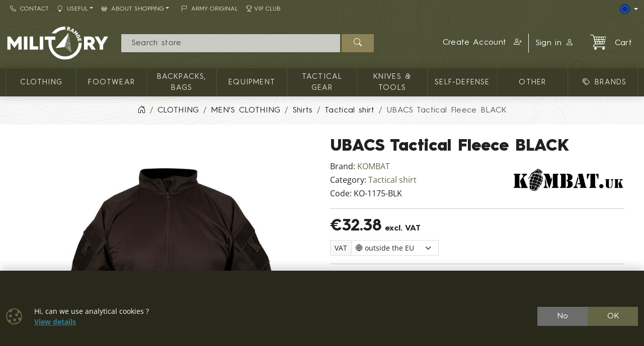

--- FILE ---
content_type: text/html; charset=utf-8
request_url: https://shop.militaryrange.eu/product/ubacs-tactical-fleece-black-1000109089
body_size: 16942
content:

<!DOCTYPE html>
<html lang="en">
<head prefix="og: http://ogp.me/ns#">
    


<meta charset="utf-8" />


    <meta name="google-site-verification" content="fk1u5KNueOgeH5Z4rE1FUZLyTV__3BPgo9re2MSF28k" />
    <meta name="msvalidate.01" content="8043BC899EB8ABE7B9DE94B9821943FC" />
<title>KOMBAT UBACS Tactical Fleece BLACK | MILITARY RANGE</title>
<meta name="description" content="Ripstop polycotton and polyester mesh fleece, Polyester mesh fleece allows maximum comfort and ventilation, 2 x utility arm pockets, 2 x Velcro ID panels," />
<meta name="keywords" content="kombat, ubacs, tactical, fleece, black" />
<meta name="robots" content="all" />
<meta name="viewport" content="width=device-width, initial-scale=1.0, shrink-to-fit=no, viewport-fit=cover" />

<meta name="theme-color" content="#3b3d29" />
<meta name="application-name" content="MILITARY RANGE" />
<meta name="msapplication-starturl" content="https://shop.militaryrange.eu/" />
<meta name="msapplication-navbutton-color" content="#3b3d29" />
<meta name="msapplication-TileImage" content="https://shop.militaryrange.eu/Content/custom/icons/icon-512x512.png?v=20221024041015" />
<meta name="msapplication-TileColor" content="#3b3d29" />


<meta property="og:title" content="KOMBAT UBACS Tactical Fleece BLACK" />
<meta property="og:type" content="og:product" />
<meta property="og:url" content="https://shop.militaryrange.eu/product/ubacs-tactical-fleece-black-1000109089" />
<meta property="og:image" content="https://shop.militaryrange.eu/Content/custom/img_products_small/ko-1775-blk.jpg?v=20220708061956" />
<meta property="og:description" content="Ripstop polycotton and polyester mesh fleece, Polyester mesh fleece allows maximum comfort and ventilation, 2 x utility arm pockets, 2 x Velcro ID panels, Quarter zip, Velcro wrist straps, Reinforced" />


    <link rel="canonical" href="https://shop.militaryrange.eu/product/ubacs-tactical-fleece-black-1000109089" />


<link rel="manifest" href="/manifest.webmanifest">
<link rel="search" type="application/opensearchdescription+xml" href="https://shop.militaryrange.eu/mira/GetOpenSearchXML" title="Search - MILITARY RANGE">
<link rel="icon" type="image/png" sizes="192x192" href="/Content/custom/icons/icon-192x192.png?v=20221024041015" />
<link rel="icon" type="image/png" sizes="96x96" href="/Content/custom/icons/icon-96x96.png?v=20221024041015" />
<link rel="icon" type="image/png" sizes="32x32" href="/Content/custom/icons/icon-32x32.png?v=20230913123559" />
<link rel="apple-touch-icon" sizes="192x192" href="/Content/custom/icons/apple-touch-icon.png?v=20221024041015" />
<link rel="shortcut icon" type="image/x-icon" href="/Content/custom/icons/favicon.ico?v=20230913123559" />

<link rel="preload" href="/bundles/css?v=Ghkj14E7vnjpSiviiGkXNFnYEmQ9TRJw7NWekGANgxE1" as="style" />

<link rel="preload" href="/Content/bootstrap-icons/fonts/bootstrap-icons.woff2?e34853135f9e39acf64315236852cd5a" as="font" type="font/woff2" crossorigin="anonymous" />
<link rel="preload" href="/Content/mira-icons/fonts/mira.woff2?v=2" as="font" type="font/woff2" crossorigin="anonymous" />
<link rel="preload" href="/Content/custom/logo.svg?v=20221024101419" as="image" type="image/svg+xml" />

<link rel="preload" href="/Content/fonts/hurme.woff2" as="font" type="font/woff2" crossorigin />
<link rel="preload" href="/Content/fonts/hurmeBold.woff2" as="font" type="font/woff2" crossorigin />
<link rel="preload" href="/Content/fonts/hurmeBlack.woff2" as="font" type="font/woff2" crossorigin />
<link rel="preload" href="/Content/fonts/opensans_latin.woff2" as="font" type="font/woff2" crossorigin />
<link rel="preload" href="/Content/fonts/opensans_latin_ext.woff2" as="font" type="font/woff2" crossorigin />
<link rel="preload" href="/Content/fonts/opensansBold_latin.woff2" as="font" type="font/woff2" crossorigin />
<link rel="preload" href="/Content/fonts/opensansBold_latin_ext.woff2" as="font" type="font/woff2" crossorigin />
<link rel="preload" href="/Content/img/military/contours.svg?v=3" as="image" type="image/svg+xml" fetchpriority="high" />



    <script type="application/ld+json">
            {"@context":"https://schema.org/","@type":"Organization","name":"MILITARY RANGE","legalName":"MILITARY RANGE s.r.o.","url":"https://militaryrange.com/","logo":"https://www.militarysklad.cz/Content/custom/icons/icon-512x512.png","foundingDate":"2010"}
    </script>

    
    <link href="/bundles/css?v=Ghkj14E7vnjpSiviiGkXNFnYEmQ9TRJw7NWekGANgxE1" rel="stylesheet"/>

    


    
        <script type="application/ld+json">
            {"@context":"https://schema.org/","@type":"Product","name":"UBACS Tactical Fleece BLACK","image":["https://shop.militaryrange.eu/Content/custom/img_products/ko-1775-blk.jpg?v=20220708061956","https://shop.militaryrange.eu/Content/custom/img_products/ko-1775-blk-2.jpg?v=20220708061956","https://shop.militaryrange.eu/Content/custom/img_products/ko-1775-blk-1.jpg?v=20220708061956"],"description":"","sku":"KO-1175-BLK","gtin":"","brand":{"@type":"Brand","name":"KOMBAT"},"offers":{"@type":"Offer","url":"https://shop.militaryrange.eu/product/ubacs-tactical-fleece-black-1000109089","priceCurrency":"EUR","price":32.38,"itemCondition":"https://schema.org/NewCondition","availability":"https://schema.org/PreSale","seller":{"@context":"https://schema.org/","@type":"Organization","name":"MILITARY RANGE","legalName":"MILITARY RANGE s.r.o.","url":"https://militaryrange.com/","logo":"https://www.militarysklad.cz/Content/custom/icons/icon-512x512.png","foundingDate":"2010"}}}
        </script>
    
</head>
<body class="u-out u-b2c detail-body shop-2">

    



    <div id="cookies-consent" class="fixed-bottom-cookies" data-onlyonce="false">
        <div class="container">
            <div class="row align-items-center justify-content-end py-3">
                <div class="col d-flex align-items-center">
                    <i class="fs-2rem me-3 me-xl-4 d-none d-md-inline text-primary bi bi-cookie"></i>
                    <div class="small">Hi, can we use analytical cookies ?<br><a class="fw-bold text-info text-decoration-underline" rel="noopener noreferrer nofollow" href="/cookies" target ="_blank">View&nbsp;details</a></div>
                </div>
                <div class="col-12 col-sm-auto d-flex justify-content-end my-2 my-sm-0">
                        <div class="cookies-btn-group">
                            <button class="cookies-disable-button btn btn-cookie-no">No</button>
                            <button class="cookies-enable-button btn btn-primary">OK</button>
                        </div>

                </div>
            </div>
        </div>
    </div>
    





<nav class="mobile-nav">
    <div class="mobile-nav-wrap">
        <div class="mobile-nav-headline d-flex bg-primary text-white justify-content-between align-items-center">
            <div class="d-flex align-items-center py-2">
                <i class="me-2 bi bi-list"></i> MENU
            </div>
            <button class="btn-close btn-close-white" onclick="closeMobileMenu()" aria-label="Close menu"></button>
        </div>
        <div id="mobile-nav-parent" class="mobile-nav-list list-group list-group-flush">
            <div>
                    <a class="list-group-item list-group-item-action collapsed mobile-parent" data-bs-toggle="collapse" href="#mobileCollapseCat" role="button" aria-expanded="false" aria-controls="mobileCollapseCat" rel="nofollow">
<i class="me-1 bi bi-grid-3x3-gap-fill"></i>                        <span>
                            CATALOG
                        </span>
                        <i class="collapse-chevron float-end me-1 bi bi-chevron-down"></i>
                    </a>
                    <div class="collapse bg-primary" id="mobileCollapseCat" data-bs-parent="#mobile-nav-parent">
                            <a class="list-group-item list-group-item-action ms-2" href="https://shop.militaryrange.eu/category/cloithing">
                                CLOTHING
                            </a>
                            <a class="list-group-item list-group-item-action ms-2" href="https://shop.militaryrange.eu/category/footwear-0010">
                                Footwear
                            </a>
                            <a class="list-group-item list-group-item-action ms-2" href="https://shop.militaryrange.eu/category/outdoor-equipment-backpacks-bags-boxes-0097">
                                Backpacks, bags
                            </a>
                            <a class="list-group-item list-group-item-action ms-2" href="https://shop.militaryrange.eu/category/equipment">
                                Equipment
                            </a>
                            <a class="list-group-item list-group-item-action ms-2" href="https://shop.militaryrange.eu/category/tactical-gear-0012">
                                TACTICAL GEAR
                            </a>
                            <a class="list-group-item list-group-item-action ms-2" href="https://shop.militaryrange.eu/category/knives-tools-0023">
                                KNIVES & TOOLS
                            </a>
                            <a class="list-group-item list-group-item-action ms-2" href="https://shop.militaryrange.eu/category/security-self-defense-0031">
                                Self-defense
                            </a>
                            <a class="list-group-item list-group-item-action ms-2" href="https://shop.militaryrange.eu/category/others-mr">
                                Other
                            </a>
                    </div>

                        <a class="list-group-item list-group-item-action m-nav-1" href="/brands">
                            <i class="bi bi-tags me-2 ms-lg-2"></i>BRANDS
                        </a>
                            <div class="border-top border-primary border-1"></div>
                        <a class="list-group-item list-group-item-action m-nav-2" href="/customer-service">
                            <i class="bi bi-telephone me-2"></i>Contact
                        </a>
                        <a class="list-group-item list-group-item-action collapsed mobile-parent m-nav-12" data-bs-toggle="collapse" href="#mobileCollapseDiv12" role="button" aria-expanded="false" aria-controls="mobileCollapseDiv12" rel="nofollow">
                            <i class="bi bi-lightbulb me-2"></i>Useful
                            <i class="collapse-chevron float-end me-1 bi bi-chevron-down"></i>
                        </a>
                        <div class="collapse bg-primary" id="mobileCollapseDiv12" data-bs-parent="#mobile-nav-parent">

                                <a class="list-group-item list-group-item-action m-nav-11 ms-2" href="/catalogs">
                                    Catalogs
                                </a>
                                <a class="list-group-item list-group-item-action m-nav-9 ms-2" href="/questions">
                                    FAQ
                                </a>
                        </div>
                        <a class="list-group-item list-group-item-action collapsed mobile-parent m-nav-13" data-bs-toggle="collapse" href="#mobileCollapseDiv13" role="button" aria-expanded="false" aria-controls="mobileCollapseDiv13" rel="nofollow">
                            <i class="bi bi-basket2 me-2"></i>About Shopping
                            <i class="collapse-chevron float-end me-1 bi bi-chevron-down"></i>
                        </a>
                        <div class="collapse bg-primary" id="mobileCollapseDiv13" data-bs-parent="#mobile-nav-parent">

                                <a class="list-group-item list-group-item-action m-nav-5 ms-2" href="/privacy-notice-gdpr">
                                    Privacy notice GDPR
                                </a>
                                <a class="list-group-item list-group-item-action m-nav-4 ms-2" href="/shipping-payment">
                                    Shipping and payment
                                </a>
                                <a class="list-group-item list-group-item-action m-nav-8 ms-2" href="/terms-conditions">
                                    Terms and Conditions
                                </a>
                                <a class="list-group-item list-group-item-action m-nav-6 ms-2" href="/exchange-return-goods">
                                    Exchange and return of goods
                                </a>
                                <a class="list-group-item list-group-item-action m-nav-3 ms-2" href="/warranty-claims-and-complaints">
                                    Warranty Claims and Complaints
                                </a>
                                <a class="list-group-item list-group-item-action m-nav-7 ms-2" href="/wholesale">
                                    Wholesale
                                </a>
                        </div>
                        <a class="list-group-item list-group-item-action m-nav-16" href="/offer/army-original">
                            <i class="bi bi-flag me-2 ms-lg-2"></i>ARMY ORIGINAL
                        </a>
                        <a class="list-group-item list-group-item-action m-nav-18" href="/vip-club">
                            <i class="bi bi-trophy me-1"></i>VIP Club
                        </a>

            </div>
        </div>
            <div class="mobile-nav-custom-content">
                <div class="d-flex flex-column small gap-3 p-3"> 
    <a title="German shop" hreflang="de" href="https://militaryrange.de/" rel="external noopener" class="d-flex align-content-center" aria-label="DE E-shop"> <i class="mira-flag mira-flag-de me-2"></i><span>German shop</span></a>
    <a title="Czech shop" hreflang="cs" href="https://www.militarysklad.cz/" rel="external noopener" class="d-flex align-content-center" aria-label="CZ shop"> <i class="mira-flag mira-flag-cz me-2"></i><span>Czech shop</span></a> 
    <a title="Slovak shop" hreflang="sk" href="https://shop.militaryrange.sk/" rel="external noopener" class="d-flex align-content-center" aria-label="SK shop"> <i class="mira-flag mira-flag-sk me-2"></i><span>Slovak shop</span></a> 
    <a title="Poland shop" hreflang="sk" href="https://militaryrange.pl/" rel="external noopener" class="d-flex align-content-center" aria-label="PL shop"> <i class="mira-flag mira-flag-pl me-2"></i><span>Poland shop</span></a>
</div>
            </div>
    </div>

</nav>




<header class="mk-2">
    






    <div class="top-menu small d-none d-lg-block">
        <div class="container d-flex justify-content-between align-items-center">
            <div class="main-menu-wrap">
                


<nav id="main-menu">
    
            <div class="">
                    <a id="nav-2" class="m-nav-2 btn btn-link menu-btn rounded-0  btn-sm" href="/customer-service" target="_self" ><i class="bi bi-telephone me-2"></i>Contact</a>
                            </div>
            <div class="dropdown text-white">
                    <a id="nav-12" class="m-nav-12 btn btn-link menu-btn rounded-0 dropdown-toggle btn-sm" href="useful" target="_self" role=button data-bs-toggle=dropdown aria-haspopup=true aria-expanded=false data-bs-offset=0,0><i class="bi bi-lightbulb me-2"></i>Useful</a>
                                    <div class="dropdown-menu m-0 shadow-sm" aria-labelledby="nav-12">
                                <a id="nav-11" class="m-nav-11 dropdown-item" href="/catalogs" target="_self">Catalogs</a>
                                <a id="nav-9" class="m-nav-9 dropdown-item" href="/questions" target="_self">FAQ</a>
                    </div>
            </div>
            <div class="dropdown text-white">
                    <a id="nav-13" class="m-nav-13 btn btn-link menu-btn rounded-0 dropdown-toggle btn-sm" href="purchasing" target="_self" role=button data-bs-toggle=dropdown aria-haspopup=true aria-expanded=false data-bs-offset=0,0><i class="bi bi-basket2 me-2"></i>About Shopping</a>
                                    <div class="dropdown-menu m-0 shadow-sm" aria-labelledby="nav-13">
                                <a id="nav-5" class="m-nav-5 dropdown-item" href="/privacy-notice-gdpr" target="_self">Privacy notice GDPR</a>
                                <a id="nav-4" class="m-nav-4 dropdown-item" href="/shipping-payment" target="_self">Shipping and payment</a>
                                <a id="nav-8" class="m-nav-8 dropdown-item" href="/terms-conditions" target="_self">Terms and Conditions</a>
                                <a id="nav-6" class="m-nav-6 dropdown-item" href="/exchange-return-goods" target="_self">Exchange and return of goods</a>
                                <a id="nav-3" class="m-nav-3 dropdown-item" href="/warranty-claims-and-complaints" target="_self">Warranty Claims and Complaints</a>
                                <a id="nav-7" class="m-nav-7 dropdown-item" href="/wholesale" target="_self">Wholesale</a>
                    </div>
            </div>
            <div class="">
                    <a id="nav-16" class="m-nav-16 btn btn-link menu-btn rounded-0  btn-sm" href="/offer/army-original" target="_self" ><i class="bi bi-flag me-2 ms-lg-2"></i>ARMY ORIGINAL</a>
                            </div>
            <div class="">
                    <a id="nav-18" class="m-nav-18 btn btn-link menu-btn rounded-0  btn-sm" href="/vip-club" target="_self" ><i class="bi bi-trophy me-1"></i>VIP Club</a>
                            </div>


</nav>


            </div>
            <div class="top-links-wrap">
                
<div class="d-flex gap-2 align-items-center">
   
    <div class="dropdown">
          <button class="btn btn-dark bg-transparent border-0 p-0 btn-sm dropdown-toggle d-flex align-items-center" type="button" data-bs-toggle="dropdown" aria-expanded="false" aria-label="Lang">
            <span class="mira-flag mira-flag-eu circle-flag me-1"></span>
          </button>
          <ul class="dropdown-menu dropdown-menu-end dropdown-menu-dark shadow-sm">
            
            <li> <a class="dropdown-item d-flex align-items-center small" title="Czech online store" hreflang="cs" href="https://www.militarysklad.cz/" rel="external noopener" aria-label="CZ shop"><i class="mira-flag mira-flag-cz circle-flag me-2"></i>Czech store</a></li>
            <li> <a class="dropdown-item d-flex align-items-center small" title="Slovak online store" hreflang="sk" href="https://shop.militaryrange.sk" rel="external noopener" aria-label="SK shop"><i class="mira-flag mira-flag-sk circle-flag me-2"></i>Slovak store</a></li>
            <li> <a class="dropdown-item d-flex align-items-center small" title="Polish online store" hreflang="pl" href="https://militaryrange.pl" rel="external noopener" aria-label="PL shop"><i class="mira-flag mira-flag-pl circle-flag me-2"></i>Polish store</a></li>
            <li> <a class="dropdown-item d-flex align-items-center small" title="German online store" hreflang="de" href="https://militaryrange.de/" rel="external noopener" aria-label="DE shop"><i class="mira-flag mira-flag-de circle-flag me-2"></i>German store</a></li>
          </ul>
    </div>
</div>            </div>
        </div>
    </div>

    <div id="main-header-sticky" class="header-bg" data-toggle="sticky-onscroll" data-is-header="true">
        <div class="header-center py-1 py-sm-2 py-lg-3 no-transition">
            <div class="container">
                <div class="row align-items-center justify-content-end">
                    <div class="col col-lg-2 ms-0 me-auto col-logo">
                            <a id="logo" href="/" class="no-transition d-block">
            <img class="mira-logo img-fluid my-1 my-lg-0" src="/Content/custom/logo.svg?v=20221024101419" alt="logo" />

    </a>

                    </div>
                    <div class="d-flex d-lg-none col col-auto justify-content-end mobile-nav-buttons ps-0">
                        

<button id="searchMobileBtn" class="btn" type="button" data-bs-toggle="collapse" data-bs-target="#searchNavDropdown" aria-controls="searchNavDropdown" aria-expanded="false" aria-label="Toggle search">
    <i class="bi bi-search"></i>
        <span class="ico-desc">Search</span>

</button>
    <a class="btn loginLink" href="/login?returnUrl=%2Fproduct%2Fubacs-tactical-fleece-black-1000109089" rel="nofollow noreferrer" role="button">
        <i class="bi bi-person"></i>
            <span class="ico-desc">Account</span>
    </a>


<a id="mobileCartBtn" href="/cart" class="btn">
    <i class="mi mi-cart2 i-cart-qty">
        <span class="badge cart-sumqty-txt badge bg-secondary hide"></span>
    </i>
        <span class="ico-desc">Cart</span>
</a>
<button class="btn mobile-nav-toggle" type="button">
    <i class="bi bi-list"></i>
        <span class="ico-desc">Menu</span>
</button>

                    </div>
                        <div id="searchNavDropdown" class="collapse col-12 d-lg-block col-lg" data-bs-parent=".header-center">
                            

<form action="/search" autocomplete="off" class="position-relative my-2 no-transition" id="Search-form" method="get" novalidate="novalidate" role="search">        <div class="input-group flex-nowrap position-relative">
            <div id="search-wrap" class="d-flex flex-grow-1 position-relative">
                <input value="" type="text" id="search" name="searchString" class="form-control ignore-validation unround-right-corners" autocomplete="off" inputmode="search" required="required" placeholder=" Search store" aria-label="Search">
                <button type="button" class="btn btn-close clear-search px-2 px-xl-3" title="Clear query"></button>
            </div>
            <button type="submit" form="Search-form" class="btn btn-head border-0 px-4" id="search-button" aria-label="Search"><i class="bi bi-search"></i></button>
        </div>
    <div class="shadow-lg hidden" id="search-result">


    </div>
</form>
                        </div>
                        <div id="userNavDropdown" class="collapse col-12 col-lg d-lg-flex justify-content-end align-items-center position-relative" data-bs-parent=".header-center">
                            <div class="me-lg-2">
                                

<div class="user-nav-buttons d-flex align-items-center justify-content-center justify-content-lg-end my-2 my-lg-0 flex-nowrap gap-1">

            <div class="btn-group" role="group">
                        <a id="regLink" class="btn btn-link header-link border-0 end-border-link" href="/registration?returnUrl=%2Fproduct%2Fubacs-tactical-fleece-black-1000109089" rel="nofollow noreferrer" role="button">
                            <span class="d-inline d-lg-none d-xl-inline">
                                Create Account
                            </span>
                            <i class="ms-2 bi bi-person-plus"></i>
                        </a>
                <a class="loginLink btn btn-link header-link " href="/login?returnUrl=%2Fproduct%2Fubacs-tactical-fleece-black-1000109089" rel="nofollow noreferrer">

Sign in<i class="ms-2 bi bi-person"></i>                </a>

            </div>

</div>

                            </div>
                            <div class="ajaxcart d-none d-lg-block">
                                
<div class="mira-dropdown">
        <a id="cart-tocart" href="/cart" class="btn btn-link header-link border-0">

            <div class="d-flex align-items-center">
                <div class="position-relative">
                    <i class="mi mi-cart2 i-cart-qty fs-2rem me-3">
                    </i>
                </div>
                    <div>
Cart                    </div>

            </div>
        </a>


    <div class="cart-products mira-dropdown-content border bg-white text-dark">
            <div class="mira-dropdown-inner h-100">
                <div class="text-gray w-100 h-100 d-flex flex-column justify-content-center align-items-center">
                        <div class="d-flex justify-content-center w-100 my-2">
                            <i class="fs-2rem bi bi-emoji-frown"></i>
                        </div>

                    <div class="d-flex justify-content-center w-100 my-2">
                        <span class="fs-3">Your cart is empty.</span>
                    </div>

                </div>
            </div>

    </div>
</div>






                            </div>
                        </div>


                </div>

            </div>
        </div>
            <div class="horizon-cat-menu-wrap d-none d-lg-block">
                
<nav class="horizon-cat-menu container no-transition">
            <button id="hcm-btn-000020643600105867" type="button" class="hcm-lvl1 btn dropdown-toggle" data-cat-id="000020643600105867" data-cat-url="https://shop.militaryrange.eu/category/cloithing" data-bs-auto-close="outside" data-bs-offset="0,0" data-bs-toggle="dropdown" data-bs-display="static" aria-expanded="false">
                <span class="title-wrapper">
                    CLOTHING
                </span>
            </button>
            <div class="hcm-lvl2 dropdown-menu">
                <div class="container py-4 hcm-ajax">
                    
                </div>
            </div>
            <button id="hcm-btn-000000394700100191" type="button" class="hcm-lvl1 btn dropdown-toggle" data-cat-id="000000394700100191" data-cat-url="https://shop.militaryrange.eu/category/footwear-0010" data-bs-auto-close="outside" data-bs-offset="0,0" data-bs-toggle="dropdown" data-bs-display="static" aria-expanded="false">
                <span class="title-wrapper">
                    Footwear
                </span>
            </button>
            <div class="hcm-lvl2 dropdown-menu">
                <div class="container py-4 hcm-ajax">
                    
                </div>
            </div>
            <button id="hcm-btn-000001086700100745" type="button" class="hcm-lvl1 btn dropdown-toggle" data-cat-id="000001086700100745" data-cat-url="https://shop.militaryrange.eu/category/outdoor-equipment-backpacks-bags-boxes-0097" data-bs-auto-close="outside" data-bs-offset="0,0" data-bs-toggle="dropdown" data-bs-display="static" aria-expanded="false">
                <span class="title-wrapper">
                    Backpacks, bags
                </span>
            </button>
            <div class="hcm-lvl2 dropdown-menu">
                <div class="container py-4 hcm-ajax">
                    
                </div>
            </div>
            <button id="hcm-btn-000031201700100004" type="button" class="hcm-lvl1 btn dropdown-toggle" data-cat-id="000031201700100004" data-cat-url="https://shop.militaryrange.eu/category/equipment" data-bs-auto-close="outside" data-bs-offset="0,0" data-bs-toggle="dropdown" data-bs-display="static" aria-expanded="false">
                <span class="title-wrapper">
                    Equipment
                </span>
            </button>
            <div class="hcm-lvl2 dropdown-menu">
                <div class="container py-4 hcm-ajax">
                    
                </div>
            </div>
            <button id="hcm-btn-000000394700100180" type="button" class="hcm-lvl1 btn dropdown-toggle" data-cat-id="000000394700100180" data-cat-url="https://shop.militaryrange.eu/category/tactical-gear-0012" data-bs-auto-close="outside" data-bs-offset="0,0" data-bs-toggle="dropdown" data-bs-display="static" aria-expanded="false">
                <span class="title-wrapper">
                    TACTICAL GEAR
                </span>
            </button>
            <div class="hcm-lvl2 dropdown-menu">
                <div class="container py-4 hcm-ajax">
                    
                </div>
            </div>
            <button id="hcm-btn-000000478600100073" type="button" class="hcm-lvl1 btn dropdown-toggle" data-cat-id="000000478600100073" data-cat-url="https://shop.militaryrange.eu/category/knives-tools-0023" data-bs-auto-close="outside" data-bs-offset="0,0" data-bs-toggle="dropdown" data-bs-display="static" aria-expanded="false">
                <span class="title-wrapper">
                    KNIVES & TOOLS
                </span>
            </button>
            <div class="hcm-lvl2 dropdown-menu">
                <div class="container py-4 hcm-ajax">
                    
                </div>
            </div>
            <button id="hcm-btn-000000478600100176" type="button" class="hcm-lvl1 btn dropdown-toggle" data-cat-id="000000478600100176" data-cat-url="https://shop.militaryrange.eu/category/security-self-defense-0031" data-bs-auto-close="outside" data-bs-offset="0,0" data-bs-toggle="dropdown" data-bs-display="static" aria-expanded="false">
                <span class="title-wrapper">
                    Self-defense
                </span>
            </button>
            <div class="hcm-lvl2 dropdown-menu">
                <div class="container py-4 hcm-ajax">
                    
                </div>
            </div>
            <button id="hcm-btn-000031201700100002" type="button" class="hcm-lvl1 btn dropdown-toggle" data-cat-id="000031201700100002" data-cat-url="https://shop.militaryrange.eu/category/others-mr" data-bs-auto-close="outside" data-bs-offset="0,0" data-bs-toggle="dropdown" data-bs-display="static" aria-expanded="false">
                <span class="title-wrapper">
                    Other
                </span>
            </button>
            <div class="hcm-lvl2 dropdown-menu">
                <div class="container py-4 hcm-ajax">
                    
                </div>
            </div>
                    <button class="hcm-lvl1 btn dropdown-toggle" id="hcm-dropdownBrand" type="button" data-bs-auto-close="outside" data-bs-offset="0,0" data-bs-toggle="dropdown" data-bs-display="static" aria-expanded="false">
                    <span class="title-wrapper">
                        <i class="bi bi-tags me-2 ms-lg-2"></i>BRANDS
                    </span>
                </button>
                <div class="hcm-lvl2 dropdown-menu">
                    <div class="container py-4 hcm-ajax">
                        
                    </div>
                </div>


</nav>
            </div>

        


    </div>
        <div class="bread-and-h1-wrapper">
                <div class="breadcrumb-wrapper">
                    <div class="container py-3">
                        
    <nav class="breadcrumb-nav" aria-label="breadcrumb">
        <ol vocab="https://schema.org/" typeof="BreadcrumbList" class="breadcrumb bg-transparent m-0 p-0 flex-lg-nowrap">

                    <li class="breadcrumb-item d-none d-lg-inline overflow-visible">
                        <a href="https://shop.militaryrange.eu/" aria-label="Home">
                            <i class="bi bi-house-door"></i>
                        </a>
                    </li>
                        <li property="itemListElement" typeof="ListItem" class="breadcrumb-item">

                            <a property="item" typeof="WebPage" href="https://shop.militaryrange.eu/category/cloithing">
                                <span property="name">CLOTHING</span>
                            </a>
                            <meta property="position" content="1">

                        </li>
                        <li property="itemListElement" typeof="ListItem" class="breadcrumb-item">

                            <a property="item" typeof="WebPage" href="https://shop.militaryrange.eu/category/men-s-clothing-army">
                                <span property="name">MEN'S CLOTHING</span>
                            </a>
                            <meta property="position" content="2">

                        </li>
                        <li property="itemListElement" typeof="ListItem" class="breadcrumb-item">

                            <a property="item" typeof="WebPage" href="https://shop.militaryrange.eu/category/men-s-clothing-shirts-0015">
                                <span property="name">Shirts</span>
                            </a>
                            <meta property="position" content="3">

                        </li>
                        <li property="itemListElement" typeof="ListItem" class="breadcrumb-item">

                            <a property="item" typeof="WebPage" href="https://shop.militaryrange.eu/category/shirts-tactical-0138">
                                <span property="name">Tactical shirt</span>
                            </a>
                            <meta property="position" content="4">

                        </li>
                        <li property="itemListElement" typeof="ListItem" class="breadcrumb-item active d-none d-md-inline" aria-current="page">
                            <span property="name">UBACS Tactical Fleece BLACK</span>
                            <meta property="position" content="5">
                        </li>


        </ol>
    </nav>


                    </div>
                </div>

        </div>



</header>







    

    <div class="modal fade" id="MIRAModal" tabindex="-1" role="dialog" aria-label="Product detail" aria-hidden="true">

        <div class="modal-dialog shadow" role="document">

            <div class="modal-content border-0 position-relative">
                <div class="spin-wrapper-detail position-absolute top-50 start-50 translate-middle">
                    <div class="spinner"></div>
                </div>
                <div class="modal-header">
                    <div class="modal-header-label">
                        <h1 class="h2 m-0 p-0 invisible">Product Name</h1>
                    </div>
                    <div class="d-flex align-content-start justify-content-end ms-auto me-0">
                        <button type="button" class="btn-close fs-2 btn-close-white btn-close-back close goback me-1 hide" title="Back" onclick="goBack()"></button>
                        <button type="button" class="btn-close fs-2 btn-close-white close" data-bs-dismiss="modal" aria-label="Close"></button>
                    </div>

                </div>
                <div class="modal-body">

                </div>
                <div class="modal-footer bg-light">
                    <button type="button" class="btn btn-dark goback hide" onclick="goBack()">
                        <i class="me-2 bi bi-arrow-left"></i>
                        Back
                    </button>
                    <button type="button" class="btn btn-dark shadow-btn" data-bs-dismiss="modal">
                        Close
                    </button>
                </div>
            </div>

        </div>
    </div>
    <div id="page-wrap" class="page-wrap-bottom-padding">
            <div id="page-container" class="container">

                
                <div class="body-content detail-content center-content">
                    


<div class="detail-wrap not-ajax-detail-wrap mt-3 mt-lg-4">
    <div class="detail-top-part">
        <div class="row justify-content-center">
            
            <div class="col col-12 col-md-10 col-lg-6 ps-lg-3 order-1 order-lg-2 detail-info-col">

                
                <h1 class="h1">

                    UBACS Tactical Fleece BLACK


                </h1>

                

                <div class="det-baseinfo detail-brand-wrapper my-3 my-lg-2">
    <div class="row">
        <div class="col col-auto">
                    <div class="detail-brand">
                        <span>Brand: </span>
                        <a href="/brand/kombat">
                            KOMBAT
                        </a>
                    </div>

                <div class="detail-cat">
                    <span>Category: </span>
                    <a href="https://shop.militaryrange.eu/category/shirts-tactical-0138">Tactical shirt</a>
                </div>
            
                <div class="detail-code">
                    <span class="pid-copy-label cursor-pointer" data-id="d000026714900100361">Code: </span>
                    <span class="pid-copy-value-d000026714900100361 detail-code-value">KO-1175-BLK</span>
                </div>
            

        </div>

        
        <div class="col d-flex align-items-center justify-content-center justify-content-sm-end">

                    <a class="detail-brand-img-link" href="/brand/kombat">
                        <img alt="logo KOMBAT" class="img-fluid" src="/Content/custom/img_brands/kombat.png?v=20200227043026" />
                    </a>

        </div>

    </div>
    


</div>

                
                    <hr />
<div class="det-price">

            <div class="d-flex flex-wrap align-items-end gap-3">
                <div class="flex-grow-1">
                    <div class="detail-discper-wrapper text-secondary" style="display: none;">
                        Discount:<span class="detail-priceper-value ms-1"></span>
                    </div>
                    <div>
                        <span class="detail-price h2">
                                                            <span class="detail-price-value">€32.38</span><span class="fs-6 d-none d-xs-inline">&nbsp;excl.&#160;VAT</span>
                        </span>
                    </div>

                                            <div class="input-group input-group-sm mt-2">
                            <span class="input-group-text">VAT</span>
                            <select class="form-select form-select-sm emoji-flag vat-country-select" name="vat-code" title="Choosing the country of supply and calculating VAT within the EU" >
                                <option value="-" selected>🌐 outside the EU</option>
                                    <option value="AT" >&#127462;&#127481;&#160;Austria</option>
                                    <option value="BE" >&#127463;&#127466;&#160;Belgium</option>
                                    <option value="BG" >&#127463;&#127468;&#160;Bulgaria</option>
                                    <option value="HR" >&#127469;&#127479;&#160;Croatia</option>
                                    <option value="CY" >&#127464;&#127486;&#160;Cyprus</option>
                                    <option value="CZ" >&#127464;&#127487;&#160;Czechia</option>
                                    <option value="DK" >&#127465;&#127472;&#160;Denmark</option>
                                    <option value="EE" >&#127466;&#127466;&#160;Estonia</option>
                                    <option value="FI" >&#127467;&#127470;&#160;Finland</option>
                                    <option value="FR" >&#127467;&#127479;&#160;France</option>
                                    <option value="GE" >&#127468;&#127466;&#160;Georgia</option>
                                    <option value="DE" >&#127465;&#127466;&#160;Germany</option>
                                    <option value="GR" >&#127468;&#127479;&#160;Greece</option>
                                    <option value="HU" >&#127469;&#127482;&#160;Hungary</option>
                                    <option value="IE" >&#127470;&#127466;&#160;Ireland</option>
                                    <option value="IT" >&#127470;&#127481;&#160;Italy</option>
                                    <option value="LV" >&#127473;&#127483;&#160;Latvia</option>
                                    <option value="LT" >&#127473;&#127481;&#160;Lithuania</option>
                                    <option value="LU" >&#127473;&#127482;&#160;Luxembourg</option>
                                    <option value="MT" >&#127474;&#127481;&#160;Malta</option>
                                    <option value="NL" >&#127475;&#127473;&#160;Netherlands</option>
                                    <option value="PL" >&#127477;&#127473;&#160;Poland</option>
                                    <option value="PT" >&#127477;&#127481;&#160;Portugal</option>
                                    <option value="RO" >&#127479;&#127476;&#160;Romania</option>
                                    <option value="SK" >&#127480;&#127472;&#160;Slovakia</option>
                                    <option value="SI" >&#127480;&#127470;&#160;Slovenia</option>
                                    <option value="ES" >&#127466;&#127480;&#160;Spain</option>
                                    <option value="SE" >&#127480;&#127466;&#160;Sweden</option>
                            </select>

                        </div>

                </div>
                    <div class="flex-grow-1 detail-disc-wrapper text-black-50" style="display: none;">
                        <div>
                            regular price
                                <small> excl.&#160;VAT</small>
                        </div>
                        <div>
                            <del><span class="detail-referencecartprice-value h2">€32.38</span></del>
                        </div>
                    </div>
            </div>


</div>                                    <hr />
<div class="det-variations">
        <div class="h5">
            Product variants
        </div>
            <div class="row row-cols-4 row-cols-xs-5 row-cols-sm-6 g-2">
                <div class="col">
                        

<div class="mira-offer-link product-mini border shadow-btn">
    <a href="/product/ubacs-tactical-fleece-btp-1000109082" class="" data-variation-change="yes" title="KOMBAT UBACS Tactical Fleece BTP">
        <div class="p-1 position-relative">
            <div class="ratio ratio-1x1">
                <img alt="UBACS Tactical Fleece BTP" class="img-fluid" src="/Content/custom/img_products_small/ko-1175-btp.jpg?v=20220708061315" />
            </div>
                <div class="corner-avail">
                    <i class="cursor-help text-success bi bi-check-circle-fill" title="In stock"></i>
                </div>

        </div>
        
    </a>
</div>
                </div>
                <div class="col">
                        

<div class="mira-offer-link product-mini border border-2 border-primary shadow-btn">
    <a href="/product/ubacs-tactical-fleece-black-1000109089" class="" data-variation-change="yes" title="KOMBAT UBACS Tactical Fleece BLACK">
        <div class="p-1 position-relative">
            <div class="ratio ratio-1x1">
                <img alt="UBACS Tactical Fleece BLACK" class="img-fluid" src="/Content/custom/img_products_small/ko-1775-blk.jpg?v=20220708061956" />
            </div>
                <div class="corner-avail">
                    <i class="cursor-help text-gray bi bi-clock-fill" title="On request"></i>
                </div>

        </div>
        
    </a>
</div>
                </div>
        </div>
</div>
                        <hr />
                        <div class="position-relative">
                            <div class="h5 d-flex flex-column align-items-start">
                                <div class="d-flex gap-2 align-items-center w-100 justify-content-between">
                                    <span class="choose-size-label">Select size</span>
                                </div>
                            </div>
                        </div>
                        <div class="my-3 size-avail-std-wrap">
                            
<div class="det-sizes">
   
    <div class="d-flex flex-wrap detail-sizes gap-3 gap-lg-2"><button class="detail-size product-size-btn shadow-btn btn btn-outline-dark" data-id="000026714900100396" type="button"><span class="loader"></span><span class="corner-avail"><i class="cursor-help text-gray bi bi-clock-fill" title="On request"></i></span><span class="detail-size-name">S</span></button><button class="detail-size product-size-btn shadow-btn btn btn-outline-dark" data-id="000026714900100432" type="button"><span class="loader"></span><span class="corner-avail"><i class="cursor-help text-gray bi bi-clock-fill" title="On request"></i></span><span class="detail-size-name">M</span></button><button class="detail-size product-size-btn shadow-btn btn btn-outline-dark" data-id="000026714900100467" type="button"><span class="loader"></span><span class="corner-avail"><i class="cursor-help text-gray bi bi-clock-fill" title="On request"></i></span><span class="detail-size-name">L</span></button><button class="detail-size product-size-btn shadow-btn btn btn-outline-dark" data-id="000026714900100502" type="button"><span class="loader"></span><span class="corner-avail"><i class="cursor-help text-gray bi bi-clock-fill" title="On request"></i></span><span class="detail-size-name">XL</span></button><button class="detail-size product-size-btn shadow-btn btn btn-outline-danger" data-id="000026714900100537" type="button"><span class="loader"></span><span class="corner-avail"><i class="cursor-help text-danger bi bi-dash-circle-fill" title="Not available"></i></span><span class="detail-size-name">XXL</span></button><button class="detail-size product-size-btn shadow-btn btn btn-outline-dark" data-id="000026714900100572" type="button"><span class="loader"></span><span class="corner-avail"><i class="cursor-help text-gray bi bi-clock-fill" title="On request"></i></span><span class="detail-size-name">3XL</span></button></div>

        <div> 
            <a href="#sizes" class="text-info me-2 small">
                <i class="me-1 fs-3 mi mi-measure"></i>
                <span class="text-decoration-underline">
                    Size chart
                </span>
                <i class="bi bi-chevron-double-down"></i>
            </a>
        </div>
</div>

                            <hr />
                            <div class="det-avail detail-availability">
                                

        <div class="mb-3 avail-detail-wrap">
            <div class="d-flex flex-wrap">
                <div class="fs-4 avail-detail-subwrap">
                    <div class="ajax-detail-avail" data-cid="000026714900100361">
                        <div class="text-gray avail-warp"><i class="me-2 bi bi-clock-fill"></i><div class="avail-container"><span class="avail-label">On request</span><small class="text-gray"><i class="me-1 bi bi-arrow-return-right"></i>delivered usually in 10-25 days</small></div></div>
                    </div>

                </div>

            </div>

        </div>
        <div class="detail-addtocart-wrap">
            <div class="d-flex gap-2 flex-wrap align-items-start align-items-stretch">

<div class="d-flex position-relative">
    <div class="input-group w-auto detail-qty-group me-xs-2 me-lg-3 flex-nowrap">
        <input id="detail-qty-input" type="number" value="1" min="1" max=&quot;2147483647&quot; step="1" class="form-control form-control-lg number-input text-center px-0" oninput="javascript: if (this.value.length > this.maxLength) this.value = this.value.slice(0, this.maxLength);" maxlength="11" aria-describedby="button-add" aria-label="Number to add to cart" />
        <div class="btn-group-vertical">
            <button class="btn-inc btn btn-light border-bottom btn-sm small unround-left-corners d-none d-xs-flex" type="button" aria-label="Increment Quantity" ><i class="bi bi-plus-lg"></i></button>
            <button class="btn-dec btn btn-light border-top btn-sm small unround-left-corners d-none d-xs-flex" type="button" aria-label="Decrement Quantity" ><i class="bi bi-dash-lg"></i></button>
        </div>

    </div>
    <button class="addtocart buy-btn detail-addtocart btn btn-primary position-relative" type="button" data-id="000026714900100361">
        <span class="loader"></span>
        <span class="addtocart-text d-flex align-items-center">
            <i class="mi mi-cart2 i-cart-qty fs-2 me-3">
                <span class="badge bg-secondary cart-qty-txt hide" data-cid="000026714900100361">0</span>
            </i>
            Add to cart
        </span>
    </button>
</div>
                            </div>


                <div class="cart-qty-unit-wrapper my-3 fs-5 fw-bold text-primary hide" data-cid="000026714900100361">
                    <i class="me-1 mi mi-cart2"></i>
                    <span>
                        <span>In cart </span>
                        <span class="cart-qty-unit-txt">0&#160;pcs</span>

                    </span>
                    <br />
                    <a href="/cart" title="Continue to cart" class="btn shadow-btn btn-sm btn-secondary">Continue to cart<i class="ms-1 bi bi-arrow-right"></i></a>
                </div>
        </div>




                            </div>
                        </div>
            </div>

            
            <div class="col col-12 col-md-10 col-lg-6 order-2 order-lg-1 detail-img-col">
                <div class="detail-img-col-inner">


<div class="detail-img-wrapper">
    <div class="detail-img-ratio ratio ratio-1x1">
        
        <div class="detail-img-inner postition-relative">
            

                <div class="tags-block">
                    
                </div>




                <noscript>
                        <img class="img-fluid w-100"
                             src="https://shop.militaryrange.eu/Content/custom/img_products/ko-1775-blk.jpg?v=20220708061956"
                             alt="UBACS Tactical Fleece BLACK KOMBAT KO-1175-BLK L1" />
                        <img class="img-fluid w-100"
                             src="https://shop.militaryrange.eu/Content/custom/img_products/ko-1775-blk-2.jpg?v=20220708061956"
                             alt="UBACS Tactical Fleece BLACK KOMBAT KO-1175-BLK L2" />
                        <img class="img-fluid w-100"
                             src="https://shop.militaryrange.eu/Content/custom/img_products/ko-1775-blk-1.jpg?v=20220708061956"
                             alt="UBACS Tactical Fleece BLACK KOMBAT KO-1175-BLK L3" />
                </noscript>



            <div id="slider1" class="product-gallery">

                <div class="gallery-main is-loading">

                        <a class="gallery-main-cell"
                           href="https://shop.militaryrange.eu/Content/custom/img_products/ko-1775-blk.jpg?v=20220708061956"
                           data-pswp-width="750"
                           data-pswp-height="750">

                            <img src="https://shop.militaryrange.eu/Content/custom/img_products_small/ko-1775-blk.jpg?v=20220708061956"
                                 data-large-src="https://shop.militaryrange.eu/Content/custom/img_products/ko-1775-blk.jpg?v=20220708061956"
                                 data-flickity-lazyload="https://shop.militaryrange.eu/Content/custom/img_products_small/ko-1775-blk.jpg?v=20220708061956"
                                 alt="UBACS Tactical Fleece BLACK KOMBAT KO-1175-BLK 1"
                                 class="img-fluid w-100"
                                 loading="eager"
                                 fetchpriority="high"
                                 decoding="sync" />
                        </a>
                        <a class="gallery-main-cell"
                           href="https://shop.militaryrange.eu/Content/custom/img_products/ko-1775-blk-2.jpg?v=20220708061956"
                           data-pswp-width="750"
                           data-pswp-height="750">

                            <img src="https://shop.militaryrange.eu/Content/custom/img_products_small/ko-1775-blk-2.jpg?v=20220708061956"
                                 data-large-src="https://shop.militaryrange.eu/Content/custom/img_products/ko-1775-blk-2.jpg?v=20220708061956"
                                 data-flickity-lazyload="https://shop.militaryrange.eu/Content/custom/img_products_small/ko-1775-blk-2.jpg?v=20220708061956"
                                 alt="UBACS Tactical Fleece BLACK KOMBAT KO-1175-BLK 2"
                                 class="img-fluid w-100"
                                 loading="lazy"
                                 fetchpriority="auto"
                                 decoding="async" />
                        </a>
                        <a class="gallery-main-cell"
                           href="https://shop.militaryrange.eu/Content/custom/img_products/ko-1775-blk-1.jpg?v=20220708061956"
                           data-pswp-width="750"
                           data-pswp-height="750">

                            <img src="https://shop.militaryrange.eu/Content/custom/img_products_small/ko-1775-blk-1.jpg?v=20220708061956"
                                 data-large-src="https://shop.militaryrange.eu/Content/custom/img_products/ko-1775-blk-1.jpg?v=20220708061956"
                                 data-flickity-lazyload="https://shop.militaryrange.eu/Content/custom/img_products_small/ko-1775-blk-1.jpg?v=20220708061956"
                                 alt="UBACS Tactical Fleece BLACK KOMBAT KO-1175-BLK 3"
                                 class="img-fluid w-100"
                                 loading="lazy"
                                 fetchpriority="auto"
                                 decoding="async" />
                        </a>

                </div>

            </div>

        </div>

    </div>
        <div class="gallery-thumbs-wrapper is-loading pt-2">
            <div class="gallery-thumbs-scroll mira-hover-scrollbar">
                <div class="gallery-thumbs" data-gallery="slider1">
                        <div class="gallery-thumb-cell">
                            <img src="https://shop.militaryrange.eu/Content/custom/img_products_small/ko-1775-blk.jpg?v=20220708061956"
                                 alt="UBACS Tactical Fleece BLACK KOMBAT KO-1175-BLK 1"
                                 class="thumb-img"
                                 loading="lazy"
                                 fetchpriority="auto"
                                 decoding="async"/>
                        </div>
                        <div class="gallery-thumb-cell">
                            <img src="https://shop.militaryrange.eu/Content/custom/img_products_small/ko-1775-blk-2.jpg?v=20220708061956"
                                 alt="UBACS Tactical Fleece BLACK KOMBAT KO-1175-BLK 2"
                                 class="thumb-img"
                                 loading="lazy"
                                 fetchpriority="auto"
                                 decoding="async"/>
                        </div>
                        <div class="gallery-thumb-cell">
                            <img src="https://shop.militaryrange.eu/Content/custom/img_products_small/ko-1775-blk-1.jpg?v=20220708061956"
                                 alt="UBACS Tactical Fleece BLACK KOMBAT KO-1175-BLK 3"
                                 class="thumb-img"
                                 loading="lazy"
                                 fetchpriority="auto"
                                 decoding="async"/>
                        </div>
                </div>
            </div>
            <div class="thumbs-scroll-hints"> 
                <div class="scroll-hint scroll-hint--left"></div>
                <div class="scroll-hint scroll-hint--right"></div>
            </div>
        </div>
</div>


                    <div class="d-flex py-2 gap-3 flex-wrap justify-content-center detail-ints mt-2 mt-lg-3">

        <a href="/product/ubacs-tactical-fleece-black-1000109089/question?ReturnUrl=%2Fproduct%2Fubacs-tactical-fleece-black-1000109089" rel="nofollow noreferrer" class="btn btn-light shadow-btn">
            <i class="me-2 bi bi-question-circle"></i>
            Question about product
        </a>
        <button type="button" id="dropdownShare-btn" class="btn btn-light shadow-btn">
            <i class="me-2 bi bi-share"></i> Share
        </button>

</div>



                </div>

            </div>

        </div>




    </div>


    
    
    <hr />

<div class="" id="nav-tabContent">
    <div class="" id="nav-desc" role="" >
        <div class="detail-description">
            <a name="info"></a>
            <div class="px-0 px-sm-3 my-4">
                <h2 class="desc-title">KOMBAT UBACS Tactical Fleece BLACK</h2>
                <ul>
<li>Ripstop polycotton and polyester mesh fleece</li>
<li>Polyester mesh fleece allows maximum comfort and ventilation</li>
<li>2 x utility arm pockets</li>
<li>2 x Velcro ID panels</li>
<li>Quarter zip</li>
<li>Velcro wrist straps</li>
<li>Reinforced elbow panels</li>
<li>Ripstop arms and shoulder panel</li>
    </ul>
            </div>




                            <a name="sizes"></a>
                <div class="px-0 px-sm-3 my-4" id="nav-sizes">
                    <h3>Size chart</h3>
                    <div class="d-flex flex-column gap-2 gap-lg-3">
                                        <div>
                                            <div class="table-responsive text-left"><table class="table"><thead class="thead-light">
<tr>
<th scope="col" style="text-align:left;">SIZE</th>
<th scope="col">S</th>
<th scope="col">M</th>
<th scope="col">L</th>
<th scope="col">XL</th>
<th scope="col">XXL</th>
<th scope="col">3XL</th>
</tr></thead><tbody>
<tr>
<th scope="row" style="text-align:left;">chest circumference [cm]</th>
<td>102</td>
<td>107</td>
<td>112</td>
<td>117</td>
<td>122</td>
<td>127</td>
</tr>
</tbody></table></div>

                                        </div>
                    </div>
                </div>
            

        </div>



    </div>
</div>


    
        <div class="detail-footer-info-wrap small flex-column flex-md-row py-2 px-2 px-sm-3 gap-3 gap-lg-4 bg-light text-gray d-flex justify-content-between">
        <div class="d-flex flex-column flex-md-row gap-3 gap-lg-4 gap-xl-5">
                    </div>
            <div class="fs-mini text-md-end d-flex flex-column justify-content-center">
<div class="detail-ean-wrapper">EAN: <span class="text-nowrap detail-ean-value">Select size</span></div>                                            </div>
    </div>


</div>


<script>
    var DetailSettings = {
        RoyalNavigation: "thumbnails",
        OwlResponsive: { 0:{items: 2}, 576:{items: 3}, 992:{items: 4} },
        HasSizes: true,
        MyUrlTitle: "KOMBAT UBACS Tactical Fleece BLACK",
        MyUrlAddress: "https://shop.militaryrange.eu/product/ubacs-tactical-fleece-black-1000109089",
        MyUrlAnalSripts: "https://shop.militaryrange.eu/detailFunction/GetDetailAnalScripts?id=000026714900100361",
        DetailMainId: "000026714900100361",
    }
</script>


                </div>

            </div>
    </div>


    
    <footer>
        <div class="military-green-bg">        <div class="container">            <div class="py-4 d-block">                <div class="d-flex flex-column flex-lg-row justify-content-between">                    <div class="my-3 d-flex flex-column flex-lg-row justify-content-center justify-content-lg-start align-items-center">                        <div class="d-flex justify-content-center justify-content-lg-end mb-3 mb-lg-0">                            <span class="fs-4 fw-bold">                                <span class="d-none d-xl-inline">                                    <a class="btn-social military-head-font" href="/">MILITARY RANGE</a>                                    <span class="d-none d-lg-inline py-2 mx-3 vl"></span>                                </span>                                <a href="tel:+420722925930" rel="noopener nofollow" class="btn-social">                                    <i class="bi bi-telephone me-2"></i> +420 722 925 930                                </a>                                <span class="d-none d-lg-inline py-2 mx-3 vl"></span>                            </span>                        </div>                                                <div class="d-flex justify-content-center justify-content-lg-end mt-3 mt-lg-0">                            <a href="https://www.facebook.com/militaryrange.cz" aria-label="Facebook" rel="external nofollow noopener" target="_blank" class="me-4 btn-social" role="button"><i class="bi bi-facebook fs-2rem"></i></a>                            <a href="https://www.instagram.com/militaryrange/" aria-label="Instagram" rel="external nofollow noopener" target="_blank" class="me-4 btn-social" role="button"><i class="bi bi-instagram fs-2rem"></i></a>                            <a href="https://www.youtube.com/user/MILITARYRANGE" aria-label="Youtube" rel="external nofollow noopener" target="_blank" class="me-4 btn-social" role="button"><i class="bi bi-youtube fs-2rem"></i></a>                            <a href="mailto:info@militaryrange.com" aria-label="Email" rel="noopener nofollow" class="me-4 btn-social" role="button"><i class="bi bi-envelope fs-2rem"></i></a>                        </div>                    </div>                                    </div>                            </div>        </div></div><div class="">        <div class="container">            <div class="row foot-links py-2 py-lg-5 text-xl-start text-center">                <div class="col-12 col-md-6 col-xl-3 my-4 my-lg-0">                    <span class="headline">ABOUT SHOPPING</span>                    <ul>                        <li> <a title="Terms and Conditions" href="/terms-conditions">Terms and Conditions</a> </li>                        <li> <a title="Shipping and payment" href="/shipping-payment">Shipping and payment</a> </li>                        <li> <a title="Privacy notice GDPR" href="/privacy-notice-gdpr">Privacy notice GDPR</a> </li>                        <li> <a title="Cookies" href="/cookies">Cookies</a> </li>                        <li> <a title="Exchange and return of goods" href="/exchange-return-goods">Exchange and return of goods</a> </li>                        <li> <a title="CLUB CARD" href="/club-card">CLUB CARD</a> </li>                    </ul>                </div>                <div class="col-12 col-md-6 col-xl-3 my-4 my-xl-0">                    <span class="headline">USEFUL</span>                    <ul>                        <li> <a title="Catalogs" href="/catalogs">Catalogs</a> </li>                        <li> <a title="F.A.Q." href="/questions">F.A.Q.</a> </li>                        <li> <a title="Wholesale B2B" href="/wholesale">Wholesale B2B</a> </li>                        <li> <a title="VIP Club" href="/vip-club">VIP Club</a> </li>                    </ul>                </div>                <div class="col-12 col-md-6 col-xl-3 my-4 my-xl-0">                     <span class="headline">COMPANY</span>					    <div>MILITARY RANGE s.r.o.</div>					    <div>Trzni 330, Litvinov, 436 01</div>					    <div>Czech Republic</div>					    <div>Id: 28719166, VAT: CZ28719166</div>                        <ul class="mt-3">                            <li> <a class="btn btn-sm btn-primary" title="Contacts" href="/customer-service"><i class="bi bi-headset me-2 "></i>Contact us</a> </li>                        </ul>                </div>                <div class="col-12 col-md-6 col-xl-3 my-4 my-xl-0">                    <img alt="MILITARY RANGE logo" class="img-fluid footer-logo d-none d-lg-block" src="/Content/custom/logo.svg">                </div>            </div>                              </div></div>       
<div id="subfooter">    <div class="container">        <div class="pt-3 d-flex flex-column flex-lg-row align-items-center justify-content-between">                <div class="my-lg-0">                    <img alt="Visa Mastercard logo" class="me-2" height="38" src="/Content/custom/uploads/footer/platba-karta.png">                    <img alt="Paypal logo" class="me-2" height="38" src="/Content/custom/uploads/footer/paypal-logo.png">                </div>                <div class="d-flex flex-column flex-sm-row mt-5 mt-lg-0">                    <a title="Germany shop" hreflang="de" href="https://militaryrange.de" rel="external noopener" class="d-flex flex-row align-items-center my-2 my-sm-0" aria-label="DE shop">                        <i class="mira-flag mira-flag-de me-2"></i>                        <span>German shop</span>                    </a>                    <a title="Slovak shop" hreflang="sk" href="https://shop.militaryrange.sk" rel="external noopener" class="d-flex flex-row align-items-center my-2 my-sm-0 ms-sm-3" aria-label="SK shop">                        <i class="mira-flag mira-flag-sk me-2"></i>                        <span>Slovak shop</span>                    </a>                    <a title="Poland shop" hreflang="pl" href="https://militaryrange.pl" rel="external noopener" class="d-flex flex-row align-items-center my-2 my-sm-0 ms-sm-3" aria-label="PL shop">                        <i class="mira-flag mira-flag-pl me-2"></i>                        <span>Poland shop</span>                    </a>                    <a title="Czech shop" hreflang="cs" href="https://www.militarysklad.cz" rel="external noopener" class="d-flex flex-row align-items-center my-2 my-sm-0 ms-sm-3" aria-label="CZ shop">                        <i class="mira-flag mira-flag-cz me-2"></i>                        <span>Czech shop</span>                    </a>                </div>            </div>        <div class="d-flex flex-column flex-lg-row align-items-center justify-content-end pb-5 pt-1">            <span class="my-3 my-lg-2 military-head-font">© 2026 MILITARY RANGE s.r.o. </span>        </div>    </div></div><div class="snow"></div>



    </footer>

    
    <a id="corner-back-to-top" href="#" aria-label="Back to top" class="btn shadow-btn btn-dark btn-lg back-to-top" role="button">
        <i class="bi bi-chevron-up"></i>
    </a>
    <div class="spin-wrapper shadow hide">
        <div class="spinner">
        </div>
        <div class="spin-title">
            <div class="spin-title-inner">
                Loading...
            </div>
        </div>
    </div>

    
    <div id="ToastContainer" aria-live="polite"></div>


<script>
        if (window.navigator) {
            if ('serviceWorker' in window.navigator) {
                    
                    window.navigator.serviceWorker.getRegistrations().then(function (registrations) {
                        if (!registrations.length) {
                            return;
                        }
                        registrations.forEach(function (registration) {
                            registration.unregister();
                        });
                    });
                    
            }
        }

        
        const GoogleAnalEE = false;
        const DetailInModalMobile = true;
        const KeepSessionAliveForever = false;
        const EnableSearchAutoFocus = false;
        const EnableDenserGrid =false;
        const EnableImgReductionMode =false;

        const MIRAStrings = {
            AllBrands: "All brands",
            NoBrands: "There are no brands.",
            AddedToCart: "Item added to cart",
            RemoveFromCartConfirm: "Are you sure you want to remove the product ?",
            LinkCopiedToClipBoard: "Link copied to clipboard",
            WrongCredentials: "Wrong username or password",
            Loading: "Loading...",
            LoadingProductsGrid: "Offer is being updated ...",
            Saving: "Saving",
            Updating: "Updating",
            TurnedOn: "on",
            TurnedOff: "off",
            ExclVat: "excl. VAT",
            InclVat: "incl. VAT",
        };

        const MIRAIcons = {
            ChevronRight: "bi bi-chevron-right",
            ChevronLeft: "bi bi-chevron-left",
            ChevronUp: "bi bi-chevron-up",
            ChevronDown: "bi bi-chevron-down",
            ChevronCompactLeft: "bi bi-chevron-compact-left",
            ChevronCompactRight: "bi bi-chevron-compact-right",
            Check: "bi bi-check2",
            Eye: "bi bi-eye-fill",
            EyeSlash: "bi bi-eye-slash-fill",
        };

        const MIRAUrlSettings = {
            HeartbeatUrl: "/mira/KeepSessionAlive",
            AnalEnableUrl: "/mira/EnableAnalytics",
            AnalDisableUrl: "/mira/DisableAnalytics",
            CategoryMenuUrl: "/mira/GetCategoriesMenu",
            HorizontalCatMenuUrl: "/mira/GetHorizontalCatMenu",
            BrandMenuUrl: "/mira/GetBrandsMenu",
            LoginUrl: "/login",
            SearchLive: "/livesearch"
        };

        const MIRACookies = {
            CookieTrueValue: "yes",
            CookieFalseValue: "no",
            ConsentCookieName: "CookiesConsent",
            VatCountryCodeCookieName:"VatCountryCode",
            SideFiltersCookieName: "SideFiltersCookie",
            PageingCookieName: "PageingCookie",
            ExVatPOVCookieName: "ExVatPOV",
            DetailComboAvailCookieName: "ComboAvailCookie",
        };

        const CartUrlSettings = {
            CartPartialUrl: "/cart/CartPartial",
            CartIndexUrl: "/cart",
            IncrementProduct: "/cart/IncrementCartItem",
            DecrementProduct: "/cart/DecrementCartItem",
            RemoveProduct: "/cart/RemoveCartItem",
            GetProductGridSizes: "/cart/GetProductGridSizes",
            AddToCartPartial: "/cart/AddToCartPartial",
            SetProductQuantity: "/cart/SetCartItemQuantity",
            SetProductConfig: "/cart/SetProductConfig",
            GetProductConfigForm: "/cart/GetProductConfigForm"
        };

        const DetailGlobalSettings = {
            ProductIdUrlName: "code",
            AvailabilityUrl: "/detailFunction/Availability",
            UpdateDetailInfoUrl: "/detailFunction/UpdateDetailInfo"
        };


</script>

    <script src="/bundles/mira-essential?v=d0f9F6pyKzjsMeovPKAHxWyiGhE0LWSeg5LPUf17L9M1"></script>


    
    <script>
        (function ($) {
            var defaultOptions = {
                errorClass: 'is-invalid',
                validClass: 'is-valid',
                ignore: ":hidden, .ignore-validation",
            };

            $.validator.setDefaults(defaultOptions);

            $.validator.unobtrusive.options = {
                errorClass: defaultOptions.errorClass,
                validClass: defaultOptions.validClass,
            };

            $.ajaxSetup({ cache: false });
        })(jQuery);
    </script>


<script src="/bundles/mira-detail?v=WBpbA_AqlaCc47Qv3a14yz9FYyexB6RBOebKvNr_f8E1"></script>
                
        <script>
            $(document).ready(function () {
                InitDetail(false);
            });
        </script>
    

    





    

</body>
</html>